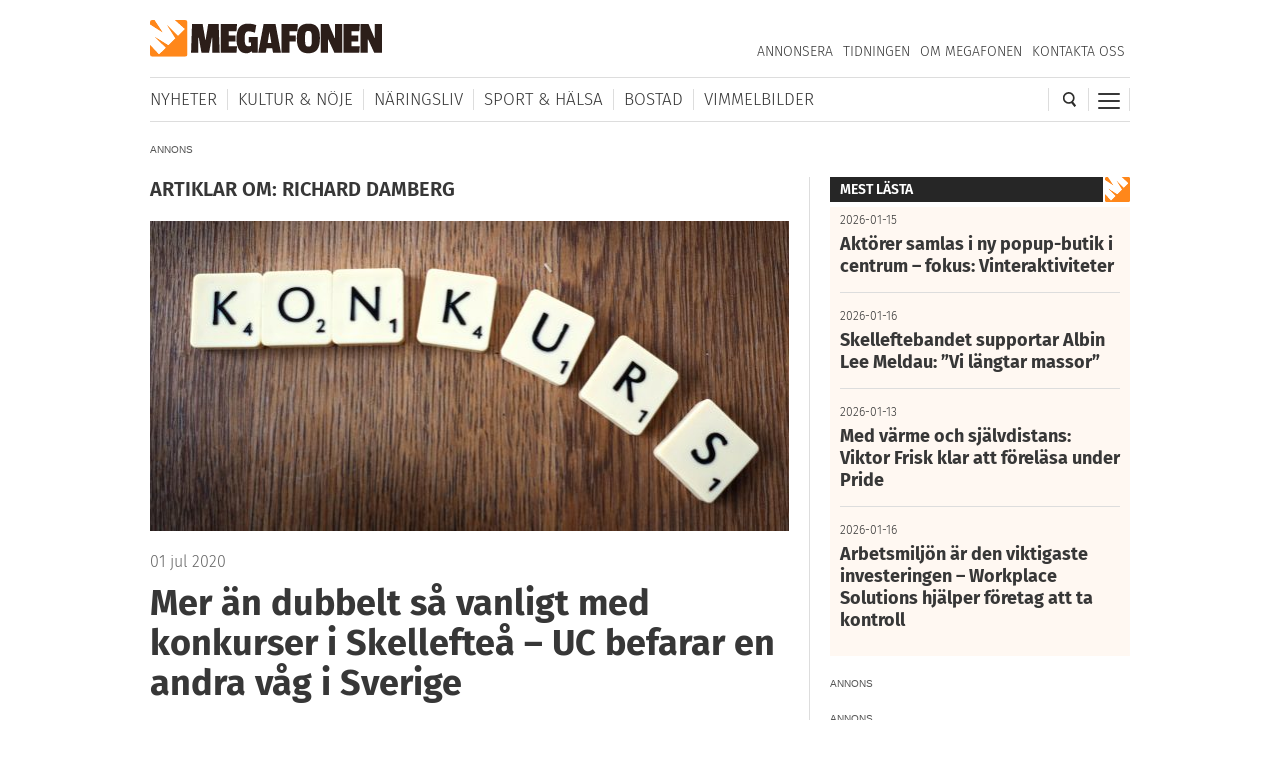

--- FILE ---
content_type: text/html; charset=utf-8
request_url: https://www.google.com/recaptcha/api2/aframe
body_size: 267
content:
<!DOCTYPE HTML><html><head><meta http-equiv="content-type" content="text/html; charset=UTF-8"></head><body><script nonce="gWieLTRIo8RuZ-eWVRZfNw">/** Anti-fraud and anti-abuse applications only. See google.com/recaptcha */ try{var clients={'sodar':'https://pagead2.googlesyndication.com/pagead/sodar?'};window.addEventListener("message",function(a){try{if(a.source===window.parent){var b=JSON.parse(a.data);var c=clients[b['id']];if(c){var d=document.createElement('img');d.src=c+b['params']+'&rc='+(localStorage.getItem("rc::a")?sessionStorage.getItem("rc::b"):"");window.document.body.appendChild(d);sessionStorage.setItem("rc::e",parseInt(sessionStorage.getItem("rc::e")||0)+1);localStorage.setItem("rc::h",'1768700879857');}}}catch(b){}});window.parent.postMessage("_grecaptcha_ready", "*");}catch(b){}</script></body></html>